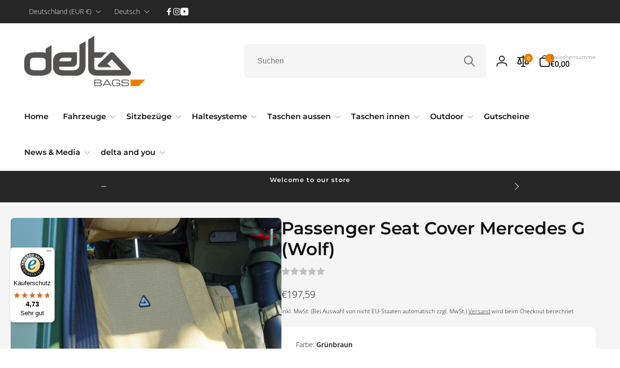

--- FILE ---
content_type: text/html; charset=utf-8
request_url: https://delta-bags.de/?section_id=background-color-swatches
body_size: 229
content:
<div id="shopify-section-background-color-swatches" class="shopify-section section background-color-swatches"><style data-shopify>[data-color="schwarz"]{
          --color-swatch-background: 0, 0, 0;--background-position: 50.0% 50.0%;
						--background-image: url(//delta-bags.de/cdn/shop/files/schwarz.jpg?v=1694600432&width=100);
            --color-check:0, 0, 0;;
				}[data-color="grau"]{
          --color-swatch-background: 0, 0, 0;--background-position: 50.0% 50.0%;
						--background-image: url(//delta-bags.de/cdn/shop/files/grau.jpg?v=1694600432&width=100);
            --color-check:0, 0, 0;;
				}[data-color="grunbraun"]{
          --color-swatch-background: 0, 0, 0;--background-position: 50.0% 50.0%;
						--background-image: url(//delta-bags.de/cdn/shop/files/gruenbraun_1x1_002cbb45-2bd0-4004-b3cd-f513bdbf6093.jpg?v=1694611100&width=100);
            --color-check:0, 0, 0;;
				}[data-color="farngrun"]{
          --color-swatch-background: , , ;--background-position: 50.0% 50.0%;
						--background-image: url(//delta-bags.de/cdn/shop/files/farngruen_1x1_6c852030-21ce-47a9-90d0-c0bca0ad305c.jpg?v=1694600432&width=100);
            --color-check:255, 255, 255;;
				}[data-color="artic-camo"]{
          --color-swatch-background: , , ;--background-position: 50.0% 50.0%;
						--background-image: url(//delta-bags.de/cdn/shop/files/arctic-camo1.jpg?v=1700476766&width=100);
            --color-check:255, 255, 255;;
				}[data-color="jungle-camo"]{
          --color-swatch-background: , , ;--background-position: 50.0% 50.0%;
						--background-image: url(//delta-bags.de/cdn/shop/files/jungle-camo.jpg?v=1698407670&width=100);
            --color-check:255, 255, 255;;
				}[data-color="pepple-sand"]{
          --color-swatch-background: , , ;--background-position: 50.0% 50.0%;
						--background-image: url(//delta-bags.de/cdn/shop/files/pepple-sand.jpg?v=1698408633&width=100);
            --color-check:255, 255, 255;;
				}[data-color="vintage-stone"]{
          --color-swatch-background: , , ;--background-position: 50.0% 50.0%;
						--background-image: url(//delta-bags.de/cdn/shop/files/pepple-sand.jpg?v=1698408633&width=100);
            --color-check:255, 255, 255;;
				}.color-swatches-variant {
    background-image: var(--background-image);
    background-size: cover;
    background-position: center;
    background-repeat: no-repeat;
    background-origin: content-box;
  }</style>	</div>

--- FILE ---
content_type: text/css
request_url: https://delta-bags.de/cdn/shop/t/2/assets/section-main-product.css?v=129815961867948986451694528026
body_size: 3361
content:
.product-section__padding{padding:1.5rem 0}.product:not(.product--no-media){margin:0}.product__media-wrapper{--outline-focus-offset: 0;padding-left:0}.product__info-wrapper{padding-left:0;padding-bottom:0}.product__deferred-media{padding-top:var(--ratio-percent)}.product__media img,.product__deferred-media img,.thumbnail-list__item img{object-fit:var(--object-fit);object-position:center center}.product__media-loading{width:5rem;position:absolute;top:calc(50% - 2.5rem);left:calc(50% - 2.5rem);color:rgb(var(--color-foreground),.5);z-index:1;transition:opacity .5s ease}.product__media.loaded+.product__media-loading{opacity:0}@media screen and (min-width: 750px){.product-section{--spacing-column: 2rem}.product-section__padding{padding:3.2rem 0}.page-width--extra-spacing-column{--spacing-column: 4rem}.product__sticky{display:block;position:sticky;top:1rem;z-index:2;transition:top .5s ease}.shopify-section-header-sticky.animate:not(.shopify-section-header-hidden)~.content-for-layout .product__sticky{top:calc(var(--header-height) + 1rem)}.product__sticky.product__media-wrapper{align-self:flex-start}.product__media-gallery--vertical{display:flex;position:relative;--vertical-thumbnail-width: 5rem;--column-gap: 1rem}.product__media-gallery--vertical-left{padding-left:calc(var(--vertical-thumbnail-width) + var(--column-gap))}.product__media-gallery--vertical-right{padding-right:calc(var(--vertical-thumbnail-width) + var(--column-gap))}.product__media-vertical{width:100%}.product__media-list--vertical{margin-bottom:0}.product__info-wrapper-media-left{padding-left:var(--spacing-column)}.product__info-wrapper-media-right{padding-right:var(--spacing-column)}.product__media-container .slider-buttons{display:none}}@media screen and (min-width: 990px){.product-section{--spacing-column: 4rem}.page-width--extra-spacing-column{--spacing-column: 8rem}.shopify-section-header-sticky.animate:not(.shopify-section-header-hidden)~.content-for-layout .product__sticky{top:calc(var(--header-height) - var(--nav-height, 0rem) + 1rem)}.shopify-section-header-sticky.animate:not(.shopify-section-header-hidden).toggle-nav.open-nav~.content-for-layout .product__sticky{top:calc(var(--header-height) + 1rem)}.product__media-gallery--vertical{--vertical-thumbnail-width: 6.5rem}.product--large:not(.product--no-media) .product__media-wrapper{max-width:65%;width:65%}.product--large:not(.product--no-media) .product__info-wrapper{max-width:35%;width:35%}.product--medium:not(.product--no-media) .product__media-wrapper,.product--small:not(.product--no-media) .product__info-wrapper{max-width:55%;width:55%}.product--medium:not(.product--no-media) .product__info-wrapper,.product--small:not(.product--no-media) .product__media-wrapper{max-width:45%;width:45%}.product:not(.product--small) .thumbnail__badge{height:3rem;width:3rem}.product:not(.product--small) .thumbnail__badge .icon{width:1.4rem;height:1.4rem}}@media screen and (min-width: 1200px){.product__media-gallery--vertical{--vertical-thumbnail-width: 8rem}}.rating--in-main{gap:1.6rem}.rating--in-main .rating-star{--star-width: 1.8rem}.rating__info{padding:.8rem 1rem;gap:1rem;border:.1rem solid rgb(var(--color-foreground),.05);box-shadow:0 .1rem .2rem rgba(var(--color-foreground),.05);border-radius:.4rem}.rating__info__count{border-left:.1rem solid rgb(var(--color-foreground),.5);padding-left:1rem}.background-input .rating--in-main .rating-star:before{background:rgb(var(--color-background-input))}.product__title+.rating-wrapper{margin-top:1.5rem}.product__info-box{box-shadow:0 1px 2px rgb(var(--color-foreground),.05);border-radius:1rem;background-color:rgb(var(--color-background));gap:2.3rem}.product__sale-box{padding:2.6rem}.shopify-payment-button__button [role=button].focused,.no-js .shopify-payment-button__button [role=button]:focus{outline:.2rem solid rgba(var(--color-foreground),.5)!important;outline-offset:.3rem;box-shadow:0 0 0 .1rem rgba(var(--color-button),var(--alpha-button-border)),0 0 0 .3rem rgb(var(--color-background)),0 0 .5rem .4rem rgba(var(--color-foreground),.3)!important}.shopify-payment-button__button [role=button]:focus:not(:focus-visible){outline:0;box-shadow:none!important}.shopify-payment-button__button [role=button]:focus-visible{outline:.2rem solid rgba(var(--color-foreground),.5)!important;box-shadow:0 0 0 .1rem rgba(var(--color-button),var(--alpha-button-border)),0 0 0 .3rem rgb(var(--color-background)),0 0 .5rem .4rem rgba(var(--color-foreground),.3)!important}button.shopify-payment-button__button--unbranded{--alpha-button-background: 0;--color-button-text: var(--color-foreground);--color-button: var(--color-foreground);background-color:rgba(var(--color-button),var(--alpha-button-background));color:rgb(var(--color-button-text),.7);font-size:1.4rem;line-height:calc(1 + .2 / var(--font-body-scale));letter-spacing:.07rem;border-color:rgb(var(--color-foreground),.5)}.shopify-payment-button__button--unbranded::selection{background-color:rgba(var(--color-button-text),.3)}.shopify-payment-button__button--unbranded:hover,.shopify-payment-button__button--unbranded:hover:not([disabled]){color:rgb(var(--color-button-text));background-color:rgba(var(--color-button),var(--alpha-button-background))}.shopify-payment-button__more-options{margin:1.6rem 0 1rem;font-size:1.2rem;line-height:calc(1 + .5 / var(--font-body-scale));letter-spacing:.05rem;text-decoration:underline;text-underline-offset:.3rem}.shopify-payment-button__button+.shopify-payment-button__button--hidden{display:none}.product-form{display:block}.product-form__error-message-wrapper:not([hidden]){display:flex;align-items:center;font-size:1.2rem;margin-bottom:1.5rem}.product-form__error-message-wrapper svg{flex-shrink:0;width:1.2rem;height:1.2rem;margin-right:.7rem}.product-form__input--dropdown{max-width:25rem}.product-form__input--dropdown select{text-transform:capitalize}.product-form__input--fieldset{border:none;text-transform:capitalize;padding:0}.product-form__input__radio-list{gap:1rem}.product-form__input__radio-list--color{gap:1.4rem}.product-form__input__radio{clip:rect(0,0,0,0);overflow:hidden;position:absolute;height:1px;width:1px}.product-form__input__radio-label{cursor:pointer}.product-form__input__radio-label--pill{--hover-offset: 0rem;padding:1.4rem 1.8rem;border:.1rem solid rgb(var(--color-foreground),.05);box-shadow:0 .1rem .2rem rgb(var(--color-foreground),.05);border-radius:.6rem;background-color:rgb(var(--color-background))}.product-form__input__radio-label--color{--hover-offset: -.4rem;--default-check-color: var(--color-foreground);--color-check-icon: var(--color-check, var(--default-check-color));box-shadow:inset 1px 3px rgb(var(--color-foreground),.1);border-radius:var(--variants-pills-color-radius);width:3rem;height:3rem;color:rgb(var(--color-check-icon))}.color-swatches-variant{--default-check-color: 255, 255, 255;position:absolute;top:.3rem;left:.3rem;bottom:.3rem;right:.4rem}.product-form__input__radio-label--color .icon-checkmark{display:none}.product-form__input__radio-label:after{content:"";position:absolute;top:var(--hover-offset);right:var(--hover-offset);bottom:var(--hover-offset);left:var(--hover-offset);opacity:0;transition:opacity .5s ease}.product-form__input__radio-label--color:hover:after{border:.2rem solid rgb(var(--color-swatch-background, var(--color-foreground)));opacity:1;border-radius:var(--variants-pills-color-radius)}.product-form__input__radio:checked+.product-form__input__radio-label--color:hover:after{display:none}.product-form__input__radio:checked+.product-form__input__radio-label--color{outline:.4rem solid rgb(var(--color-swatch-background, var(--color-foreground)),.37)}.product-form__input__radio:checked+.product-form__input__radio-label--color .icon-checkmark{display:block}.product-form__input__radio-label--pill:hover{background-color:rgb(var(--color-background-input));color:rgb(var(--color-foreground),.7)}.product-form__input__radio:checked+.product-form__input__radio-label--pill{background-color:rgb(var(--color-background));color:rgb(var(--color-highlight));border-color:rgb(var(--color-highlight))}.product-form__input__radio:checked+.product-form__input__radio-label--pill:after{border:.1rem solid rgb(var(--color-highlight));opacity:1;border-radius:.5rem}.product-form__input__radio:checked+.product-form__input__radio-label--pill.soldout{color:rgb(var(--color-foreground),.35)}.product-form__input__radio-label--pill.soldout{color:rgb(var(--color-foreground),.55);box-shadow:none}.product-form__input__radio.disabled+.product-form__input__radio-label--pill:not(.soldout){color:rgb(var(--color-foreground),.35)}.product-form__input__radio-label.soldout:before{content:"";position:absolute;left:.1rem;bottom:.1rem;top:.1rem;right:.1rem}.product-form__input__radio-label--pill.soldout:before{background:linear-gradient(to top left,rgba(var(--color-foreground),0) 0% calc(50% - .1rem),rgb(var(--color-foreground),.5) 50%,rgba(var(--color-foreground),0) calc(50% + .1rem) 100%),linear-gradient(to top right,rgba(var(--color-foreground),0) 0% calc(50% - .1rem),rgb(var(--color-foreground),.5) 50%,rgba(var(--color-foreground),0) calc(50% + .1rem) 100%)}.product-form__input__radio-label--color.soldout{box-shadow:inset .1rem .3rem rgba(var(--color-foreground),.2)}.product-form__input__radio-label--color.soldout:before{border:.1rem solid rgb(var(--color-check-icon),.3);border-radius:var(--variants-pills-color-radius);background:linear-gradient(to top left,rgba(var(--color-check-icon),0) 0% calc(50% - .1rem),rgb(var(--color-check-icon),.5) 50%,rgba(var(--color-check-icon),0) calc(50% + .1rem) 100%),linear-gradient(to top right,rgba(var(--color-check-icon),0) 0% calc(50% - .1rem),rgb(var(--color-check-icon),.5) 50%,rgba(var(--color-check-icon),0) calc(50% + .1rem) 100%)}.product-form__input__radio:checked+label::selection{background-color:rgba(var(--color-background),.3)}.product-form__input__radio:disabled+label{border-color:rgba(var(--color-foreground),.1);color:rgba(var(--color-foreground),.4);text-decoration:line-through}.product-form__input__radio:focus-visible+label{box-shadow:0 0 0 .3rem rgb(var(--color-background)),0 0 0 .5rem rgba(var(--color-foreground),.55)}.popup-modal__button-size-chart button:hover{color:rgb(var(--color-foreground));cursor:pointer}.product-form__input__radio.focused+label,.no-js .shopify-payment-button__button [role=button]:focus+label{box-shadow:0 0 0 .3rem rgb(var(--color-background)),0 0 0 .5rem rgba(var(--color-foreground),.55)}.no-js .product-form__input__radio:focus:not(:focus-visible)+label{box-shadow:none}.product-form__submit[aria-disabled=true]+.shopify-payment-button .shopify-payment-button__button[disabled],.product-form__submit[disabled]+.shopify-payment-button .shopify-payment-button__button[disabled]{cursor:not-allowed;opacity:.5}@media screen and (forced-colors: active){.product-form__submit[aria-disabled=true]{color:Window}}.shopify-payment-button__more-options{color:rgb(var(--color-foreground))}.product__info-container{--element-distance: 2.3rem;--accordion-distance: var(--element-distance)}.product__info-container>*+*{margin:var(--element-distance) 0}.product__info-container iframe{max-width:100%}.product__info-container .product__description{margin:2.5rem 0}a.product__text{display:block;text-decoration:none;color:rgba(var(--color-foreground),.75)}.product__text--with-icon{gap:.5rem}.product__title{word-break:break-word}.product__vendor-link{margin-bottom:.3rem}.product__vendor-link span{color:rgb(var(--color-foreground),.7);font-weight:var(--font-body-weight)}.product__rte{opacity:.8}.product__text.caption-with-letter-spacing+.product__title{margin-top:0}.product__info-container>*:not(.accordion)+.accordion{margin-top:calc(var(--accordion-distance) * (-1))}.product__info-container>details-accordion.accordion{margin:0}.product__info-container>.accordion+*:not(.accordion){margin-top:0}.product .price .badge{margin-bottom:.5rem}.product .price dl{margin-top:.5rem;margin-bottom:.5rem}.product .price--sold-out .price__badge-sale{display:none}@media screen and (min-width: 750px){.product__title h1{font-size:3.6rem}.product__info-container .price--on-sale .price-item--regular{font-size:1.6rem}.product__info-container>*:first-child{margin-top:0}}.product__tax{margin-top:-1.4rem}.product-form__buttons--input{display:grid;gap:1.2rem;grid-template-columns:1fr}.product-form__quantity{margin-right:.4rem}.product-form__submit,.shopify-payment-button button.shopify-payment-button__button--unbranded,.shopify-payment-button__button--branded{font-size:1.6rem;height:min-content;min-height:5rem}.shopify-payment-button button.shopify-payment-button__button--unbranded{padding:1.2rem 3rem}@media ((min-width: 375px) and (max-width:549px)) or ((min-width: 860px) and (max-width: 1365px)){.product-form__buttons--input:not(.product-form__buttons--no-quantity){grid-template-columns:auto 1fr}.product-form__buttons--input:not(.product-form__buttons--no-quantity) .shopify-payment-button{grid-column:span 2}}@media ((min-width: 550px) and (max-width: 749px)) or (min-width: 1366px){.product-form__buttons--input{grid-template-columns:auto repeat(2,1fr)}.product-form__buttons-single:not(.product-form__buttons--no-quantity){grid-template-columns:repeat(2,auto) 1fr}.product-form__buttons--no-quantity{grid-template-columns:repeat(2,1fr)}}.information-wrapper{padding:2.4rem 2.6rem}.information__label{color:rgb(var(--color-foreground),.6);margin-right:1rem}.information__value--link:not(.first){margin-left:.3rem}.information+.information{margin-top:.5rem}.product__subtotal__label{margin-right:.5rem}.product__media-item>a:focus-visible{outline:none}.product__media-item>a:focus-visible:before{content:"";position:absolute;left:var(--focus-outline-padding);right:var(--focus-outline-padding);top:var(--focus-outline-padding);bottom:var(--focus-outline-padding);outline:.2rem solid rgba(var(--color-foreground),.5);outline-offset:.3rem;box-shadow:0 0 0 .3rem rgb(var(--color-background)),0 0 .5rem .4rem rgba(var(--color-foreground),.3);z-index:1}@media screen and (max-width: 749px){product-thumbnail-vertical-slider-component{display:block}.product__info-wrapper{margin-top:3rem}}@media screen and (min-width: 750px){.product--thumbnail .product__media-item:not(.is-active){display:none}}.product__media-item.product__media-item--variant{display:none}.product__media-item--variant:first-child{display:block}@media screen and (max-width: 749px){.product__media-list{--border-radius: 0}.slider.product__media-list .product__media-item:first-of-type{margin-left:0}.slider.product__media-list .product__media-item:last-of-type{margin-right:0}}@media screen and (min-width: 750px) and (max-width: 989px){.product__media-list .product__media-item:first-child{padding-left:0}.product--thumbnail_slider .product__media-list{margin-left:0}.product__media-list .product__media-item{width:100%}}.product__media-icon .icon{width:2.2rem;height:2.2rem}.product__media-icon,.thumbnail__badge{background-color:rgb(var(--color-background));border-radius:1.8rem;color:rgb(var(--color-foreground),.7);display:flex;align-items:center;justify-content:center;height:4.6rem;width:4.6rem;position:absolute;left:1.3rem;bottom:1.3rem;z-index:1;box-shadow:0 1px 3px rgba(var(--color-foreground),.1),0 1px 2px rgba(var(--color-foreground),.06)}.product__media-video .product__media-icon{opacity:1}.product__modal-opener--image:hover{cursor:zoom-in}.product__modal-opener:hover .product__media-icon{border:.1rem solid rgba(var(--color-foreground),.1)}@media screen and (min-width: 750px){.grid__item.product__media-item--full{width:100%}.product--columns .product__media-item:not(.product__media-item--single):not(:only-child){max-width:calc(50% - var(--grid-desktop-horizontal-spacing) / 2)}.product--large.product--columns .product__media-item--full .deferred-media__poster-button{height:5rem;width:5rem}.product--medium.product--columns .product__media-item--full .deferred-media__poster-button{height:4.2rem;width:4.2rem}.product--medium.product--columns .product__media-item--full .deferred-media__poster-button .icon{width:1.8rem;height:1.8rem}.product--small.product--columns .product__media-item--full .deferred-media__poster-button{height:3.6rem;width:3.6rem}.product--small.product--columns .product__media-item--full .deferred-media__poster-button .icon{width:1.6rem;height:1.6rem}}@media screen and (min-width: 990px){.product--stacked .product__media-item{max-width:calc(50% - var(--grid-desktop-horizontal-spacing) / 2)}.product:not(.product--columns) .product__media-list .product__media-item,.product:not(.product--columns) .product__media-list .product__media-item--full{width:100%;max-width:100%}}.product__media-item>*{display:block;position:relative}.product__media-list .deferred-media,.product__media{border-radius:.8rem}@media screen and (max-width: 749px){.product--thumbnail .is-active .deferred-media,.product--thumbnail_slider .is-active .deferred-media{display:block;width:100%}}.product__media-list.slider{scroll-behavior:auto}.product__media-list .media>*{overflow:hidden}.thumbnail-list{grid-gap:1rem}.product__slider-button{position:absolute;top:50%;transform:translateY(-50%)}.product__slider-button--prev{left:0}.product__slider-button--next{right:0}@media screen and (min-width: 750px){.product--stacked .product__media-list{row-gap:var(--grid-desktop-vertical-spacing)}.product--stacked .thumbnail-list{display:none}.thumbnail-list{display:grid;grid-template-columns:repeat(4,1fr)}.product__slider-button.slider-button--large{opacity:0;visibility:hidden;transition:opacity .5s ease,visibility .5s ease}.product__media-gallery>slider-component:not(.thumbnail-slider):hover .product__slider-button.slider-button--large{opacity:1;visibility:visible}}.thumbnail-list_item--variant:not(:first-child){display:none}@media screen and (min-width: 990px){.thumbnail-list{grid-template-columns:repeat(4,1fr)}.product--medium .thumbnail-list{grid-template-columns:repeat(5,1fr)}.product--large .thumbnail-list{grid-template-columns:repeat(6,1fr)}.slider.thumbnail-list:not(.thumbnail-list--vertical)::-webkit-scrollbar{display:initial}}@media screen and (max-width: 749px){.product__media-item{display:flex;align-items:center}.product__modal-opener{width:100%}.thumbnail-slider{display:flex;align-items:center;padding:0 4rem}.thumbnail-slider .thumbnail-list.slider{display:flex;padding:1rem .1rem;flex:1;scroll-padding-left:.1rem}.thumbnail-list--center-mobile{justify-content:center}.thumbnail-list__item.slider__slide{width:calc(20% - .8rem)}}.thumbnail-list__item.slider__slide .thumbnail{width:calc(100% - .4rem);margin:0 auto}@media screen and (min-width: 750px){.product--thumbnail_slider .thumbnail-slider{display:flex;align-items:center}.product--thumbnail_slider .thumbnail-slider:not(.thumbnail-slider--vertical){padding:0 4rem}.thumbnail-slider .thumbnail-list.slider--tablet{display:flex;padding:.5rem .1rem .3rem;flex:1;scroll-padding-left:.5rem}.thumbnail-slider--vertical{position:absolute;top:0;width:var(--vertical-thumbnail-width);height:100%;padding:5rem 0}.thumbnail-list--center-tablet-up{justify-content:center}.thumbnail-list.slider--tablet .thumbnail-list__item.slider__slide{width:calc(25% - .8rem)}.product__media-gallery--vertical-left .thumbnail-slider--vertical{left:0}.product__media-gallery--vertical-right .thumbnail-slider--vertical{right:0}.thumbnail-slider--vertical .slider-button{left:calc(50% - 2rem);right:auto;transform:rotate(90deg)}.thumbnail-slider--vertical .slider-button--prev{top:0}.thumbnail-slider--vertical .slider-button--next{top:auto;bottom:0}.thumbnail-slider--vertical .thumbnail-list.slider--tablet .thumbnail-list__item.slider__slide{width:100%}.thumbnail-slider--vertical .thumbnail-list .slider__slide:not(.thumbnail-list_item--variant):nth-last-of-type(2){margin-bottom:.3rem}.thumbnail-slider--vertical .slider__slide .thumbnail{margin:.1rem auto}.thumbnail-slider.thumbnail-slider--vertical .thumbnail-list.slider--tablet{flex-direction:column;overflow-y:auto;scroll-snap-type:y mandatory;height:100%;padding:.1rem;scroll-padding-top:1px}.product--thumbnail_slider .slider-mobile-gutter .slider-button{display:flex}}@media screen and (min-width: 900px){.thumbnail-list--center-large-up{justify-content:center}.thumbnail-list.slider--tablet .thumbnail-list__item.slider__slide{width:calc(20% - .8rem)}}button.thumbnail{cursor:pointer;border:none;border-radius:.8rem}button.thumbnail.ratio{padding:0}button.thumbnail:not(.ratio){padding-top:0;padding-left:0;padding-right:0}.thumbnail:hover{opacity:.7}.thumbnail[aria-current]{opacity:.5}.thumbnail[aria-current]:focus-visible{box-shadow:0 0 0 .3rem rgb(var(--color-background)),0 0 0 .5rem rgba(var(--color-foreground),.5)}.thumbnail[aria-current]:focus,.thumbnail.focused{outline:0;box-shadow:0 0 0 .3rem rgb(var(--color-background)),0 0 0 .5rem rgba(var(--color-foreground),.5)}@media (forced-colors: active){.thumbnail[aria-current]:focus,.thumbnail.focused{outline:transparent solid 1px}}.thumbnail[aria-current]:focus:not(:focus-visible){outline:0;box-shadow:0 0 0 .2rem rgb(var(--color-foreground))}.thumbnail img{pointer-events:none}.thumbnail--narrow img{height:100%;width:auto;max-width:100%}.thumbnail--wide img{height:auto;width:100%}.thumbnail__badge .icon{width:1.2rem;height:1.2rem}.thumbnail__badge{color:rgb(var(--color-foreground),.6);height:2rem;width:2rem;left:auto;right:.5rem;top:.5rem}@media screen and (min-width: 750px){.product--media-right{flex-direction:row-reverse}}.product:not(.featured-product) .product__view-details{display:none}.product__view-details{display:block;text-decoration:none}.product__view-details:hover{text-decoration:underline;text-underline-offset:.3rem}.product__view-details .icon{width:1.2rem;margin-left:1.2rem;flex-shrink:0}.trusted-payment-badges{gap:.5rem}.trusted-payment-badge{height:fit-content}.trusted-payment-badge-holder{max-height:15rem}.product__sale-box__footer{padding-top:2.2rem;margin-top:.3rem;gap:2rem}.product__sale-box__footer:before{content:"";position:absolute;left:-2.6rem;right:-2.6rem;top:0;border-top:.2rem solid rgb(var(--color-foreground),.05)}.product__sale-box__footer-button.compare-add-button{width:auto;height:auto}.product__sale-box__footer-button{gap:.8rem;color:rgb(var(--color-foreground),.7)}.product__sale-box__footer-button:before{content:"";position:absolute;width:100%;height:4.4rem}span.compare-added-check--main{width:1.3rem;height:1.3rem}span.compare-added-check--main .icon{width:.7rem}.product__sale-box__footer-sep{background:rgb(var(--color-foreground),.05);width:.2rem}.recipient-form{--recipient-checkbox-margin-top: .64rem;margin-bottom:var(--element-distance)}input[type=checkbox].recipient-form__checkbox-control,.recipient-checkbox:before{position:absolute;top:0;left:0;width:1.6rem;height:1.6rem;margin-top:var(--recipient-checkbox-margin-top)}.recipient-form__checkbox-control{z-index:-1}.recipient-checkbox{padding-left:2.1rem;padding-top:.2rem}.recipient-checkbox:before{content:"";border-radius:.4rem;background:inherit;border:.1rem solid rgb(var(--color-foreground))}.recipient-checkbox__icon-checkmark{visibility:hidden;position:absolute;left:.28rem;z-index:5;top:calc(var(--recipient-checkbox-margin-top) + .4rem)}.recipient-form__checkbox-control:checked+label .icon-checkmark{visibility:visible}.no-js .recipient-checkbox,.js .recipient-fields{display:none}.recipient-form>input[type=checkbox]:checked~.recipient-fields{display:block;animation:animateMenuOpen .5s ease}.recipient-form>input[type=checkbox]:not(:checked,:disabled)~.recipient-fields,.recipient-email-label{display:none}.js .recipient-email-label.required,.no-js .recipient-email-label.optional{display:inline}
/*# sourceMappingURL=/cdn/shop/t/2/assets/section-main-product.css.map?v=129815961867948986451694528026 */


--- FILE ---
content_type: text/css
request_url: https://delta-bags.de/cdn/shop/t/2/assets/component-pickup-availability.css?v=81277384286937252771694528027
body_size: 19
content:
pickup-availability{display:block}pickup-availability[available]{min-height:8rem}.pickup-availability-preview{align-items:flex-start;display:flex;gap:.2rem;padding:2rem 2rem 0 0}.pickup-availability-preview .icon{flex-shrink:0;height:1.8rem}.pickup-availability-preview .icon-unavailable{height:1.6rem;margin-top:.1rem}.pickup-availability-button{color:rgba(var(--color-foreground),.75);letter-spacing:.06rem;padding:0 0 .2rem;text-align:left}.pickup-availability-button:hover{color:rgb(var(--color-foreground))}.pickup-availability-info *{margin:0 0 .6rem}pickup-availability-drawer{background-color:rgb(var(--color-background));height:100%;opacity:0;overflow-y:auto;padding:2rem;position:fixed;top:0;right:0;z-index:5;transition:opacity .3s ease,transform .3s ease;transform:translate(100%);width:100%}pickup-availability-drawer[open]{transform:translate(0);opacity:1}pickup-availability-drawer[open]+.pickup-overlay{display:block;position:fixed;top:0;left:0;right:0;bottom:0;z-index:4;background:rgb(var(--color-foreground),.05)}@media screen and (min-width: 750px){pickup-availability-drawer{transform:translate(100%);width:37.5rem}pickup-availability-drawer[open]{opacity:1;transform:translate(0);animation:animateDrawerOpen .3s ease}}.pickup-availability-header{align-items:flex-start;display:flex;justify-content:space-between;margin-bottom:1.2rem}.pickup-availability-drawer-title{margin:.5rem 0 0}.pickup-availability-header .icon{width:2rem}.pickup-availability-drawer-button{background-color:rgb(var(--color-foreground),.05);border:none;color:rgb(var(--color-foreground));cursor:pointer;height:4.4rem;padding:1.2rem;width:4.4rem;border-radius:50%;transition:background-color .5s ease}.pickup-availability-drawer-button:hover{background-color:rgb(var(--color-foreground),.1)}.pickup-availability-variant{font-size:1.3rem;line-height:calc(1 + .2 / var(--font-body-scale));margin:0 0 1.2rem;text-transform:capitalize}.pickup-availability-variant>*+strong{margin-left:1rem}.pickup-availability-list__item{border-bottom:.1rem solid rgba(var(--color-foreground),.08);padding:2rem 0}.pickup-availability-list__item:first-child{border-top:.1rem solid rgba(var(--color-foreground),.08)}.pickup-availability-list__item>*{margin:0}.pickup-availability-list__item>*+*{margin-top:1rem}.pickup-availability-address p{margin:0}@keyframes animateDrawerOpen{@media screen and (max-width: 749px) {0% {opacity: 0; transform: translateX(100%);} 100% {opacity: 1; transform: translateX(0);}} @media screen and (min-width: 750px) {0% {opacity: 0; transform: translateX(100%);} 100% {opacity: 1; transform: translateX(0);}}}
/*# sourceMappingURL=/cdn/shop/t/2/assets/component-pickup-availability.css.map?v=81277384286937252771694528027 */


--- FILE ---
content_type: text/css
request_url: https://delta-bags.de/cdn/shop/t/2/assets/component-sticky-cart.css?v=100494750695147268161694528027
body_size: -223
content:
sticky-cart{transition:transform .3s ease;z-index:3;right:1.5rem}sticky-cart.open{transform:translateY(calc(-100% - 1.5rem))}.sticky-cart__inner{gap:1rem;padding:1rem;box-shadow:0 1px 2px rgb(var(--color-foreground),.1);border:1px solid rgb(var(--color-foreground),.1);border-radius:1rem}body.open-sticky-cart .floating-element{--floating-element-position: 10rem}.sticky-cart__price-media{gap:0 1.5rem}.sticky-cart__media img{height:6rem;width:auto;display:block}.sticky-cart__form{gap:1.5rem}.sticky-cart__variant-selects{display:flex;flex:1;gap:0 .5rem}.sticky-cart__variant-selects .product-form__input--dropdown,button.sticky-cart__submit{margin-bottom:0}@media (max-width: 749px){.sticky-cart__inner--has-variants{display:grid;grid-template-columns:auto 1fr auto}.disclosure__list-wrapper--sticky-variant-mobile{left:calc(50% - 10rem);width:20rem}sticky-cart details-disclosure>details{position:static}.sticky-cart__submit{font-size:1.4rem;padding:1rem}}.stick-cart__variant-select-mobile__button{margin-bottom:0;white-space:normal;padding-left:1.5rem}button.stick-cart__variant-select-mobile__button .icon{min-width:1.6rem}.sticky-cart__variant-select-mobile__link[aria-current=true]{text-decoration:underline;text-underline-offset:.7rem}@media screen and (min-width: 750px){sticky-cart{right:5rem}}@media screen and (min-width: 990px){sticky-cart{right:max(5rem,calc((100vw - var(--page-width) + 10rem) / 2))}}
/*# sourceMappingURL=/cdn/shop/t/2/assets/component-sticky-cart.css.map?v=100494750695147268161694528027 */


--- FILE ---
content_type: text/css
request_url: https://delta-bags.de/cdn/shop/t/2/assets/compare-popup.css?v=77285174424580542711694528027
body_size: -570
content:
.template-popup{overflow:hidden}.compare-modal__results{overflow:auto}.compare-popup{margin:.3rem}.compare-popup table{table-layout:fixed;min-width:100%}.compare-popup table th,.compare-popup table td{text-align:left;white-space:normal}.compare-popup th{min-width:15rem}.compare-popup th,.compare-popup td{max-width:25rem}.compare-popup td{min-width:25rem;vertical-align:top}.compare-popup__media-wrapper{max-width:25rem;margin:0 auto}.compare-popup .price__sale{flex-direction:column}.compare-popup .product-form__buttons{grid-template-columns:auto 1fr}.compare-popup .product-form__submit{padding:0;max-width:7rem}.compare-popup__description{max-height:20rem;overflow-y:auto}.compare-modal__message{display:none;margin-bottom:auto}compare-popup.empty .compare-modal__empty,compare-popup.warning .compare-modal__warning{display:block}.compare-modal__loading{display:none;width:5rem;position:absolute;left:50%;top:50%;transform:translate(-50%,-50%)}.compare-modal__content-info.loading .compare-modal__results,.compare-modal__content-info.loading .compare-modal__empty,compare-popup.empty .compare-modal__results{display:none}.compare-modal__content-info.loading .compare-modal__loading{display:block}.compare-popup__remove-link{min-height:4.4rem}
/*# sourceMappingURL=/cdn/shop/t/2/assets/compare-popup.css.map?v=77285174424580542711694528027 */


--- FILE ---
content_type: text/javascript
request_url: https://widgets.trustedshops.com/js/XEABC4B5AF727F680EE4E4D5DE11A020D.js
body_size: 1563
content:
((e,t)=>{const a={shopInfo:{tsId:"XEABC4B5AF727F680EE4E4D5DE11A020D",name:"delta-bags.de",url:"delta-bags.de",language:"de",targetMarket:"DEU",ratingVariant:"WIDGET",eTrustedIds:{accountId:"acc-a0b57a46-a315-494d-870a-798172222186",channelId:"chl-4effb485-9ba5-4328-8fe5-d61387f85684"},buyerProtection:{certificateType:"CLASSIC",certificateState:"PRODUCTION",mainProtectionCurrency:"EUR",classicProtectionAmount:100,maxProtectionDuration:30,plusProtectionAmount:2e4,basicProtectionAmount:100,firstCertified:"2025-02-18 11:45:32"},reviewSystem:{rating:{averageRating:4.73,averageRatingCount:48,overallRatingCount:48,distribution:{oneStar:1,twoStars:1,threeStars:1,fourStars:4,fiveStars:41}},reviews:[{average:5,buyerStatement:"Super Qualität vom Litter Holder S, schnelle Lieferung, persönlicher telefonischer Kontakt, eine Wohltat im Vergleich zur automatisierten, bzw. ki-unterstützten Telefonsteuerung.",rawChangeDate:"2026-01-13T14:34:28.000Z",changeDate:"13.1.2026",transactionDate:"3.1.2026"},{average:5,buyerStatement:"Gut durchdacht, super haptik",rawChangeDate:"2025-12-22T10:53:30.000Z",changeDate:"22.12.2025",transactionDate:"15.12.2025"},{average:4,buyerStatement:"Bestellung und Versand sehr gut. Qualität des Produktes ZU gut ! Material ist so widerstandsfähig das es schwer ist den Reissverschluss zu öffnen und zu schließen. Dennoch, lieber zu fest und langlebig, als zu windig und zu schnell defekt !",rawChangeDate:"2025-12-10T06:35:06.000Z",changeDate:"10.12.2025",transactionDate:"2.12.2025"}]},features:["MARS_REVIEWS","MARS_EVENTS","DISABLE_REVIEWREQUEST_SENDING","MARS_QUESTIONNAIRE","MARS_PUBLIC_QUESTIONNAIRE","SHOP_CONSUMER_MEMBERSHIP","GUARANTEE_RECOG_CLASSIC_INTEGRATION"],consentManagementType:"OFF",urls:{profileUrl:"https://www.trustedshops.de/bewertung/info_XEABC4B5AF727F680EE4E4D5DE11A020D.html",profileUrlLegalSection:"https://www.trustedshops.de/bewertung/info_XEABC4B5AF727F680EE4E4D5DE11A020D.html#legal-info",reviewLegalUrl:"https://help.etrusted.com/hc/de/articles/23970864566162"},contractStartDate:"2025-01-29 00:00:00",shopkeeper:{name:"Delta Bags GmbH & Co. KG",street:"Auepark 26",country:"DE",city:"Hanstedt",zip:"21271"},displayVariant:"full",variant:"full",twoLetterCountryCode:"DE"},"process.env":{STAGE:"prod"},externalConfig:{trustbadgeScriptUrl:"https://widgets.trustedshops.com/assets/trustbadge.js",cdnDomain:"widgets.trustedshops.com"},elementIdSuffix:"-98e3dadd90eb493088abdc5597a70810",buildTimestamp:"2026-01-22T05:47:29.340Z",buildStage:"prod"},r=a=>{const{trustbadgeScriptUrl:r}=a.externalConfig;let n=t.querySelector(`script[src="${r}"]`);n&&t.body.removeChild(n),n=t.createElement("script"),n.src=r,n.charset="utf-8",n.setAttribute("data-type","trustbadge-business-logic"),n.onerror=()=>{throw new Error(`The Trustbadge script could not be loaded from ${r}. Have you maybe selected an invalid TSID?`)},n.onload=()=>{e.trustbadge?.load(a)},t.body.appendChild(n)};"complete"===t.readyState?r(a):e.addEventListener("load",(()=>{r(a)}))})(window,document);